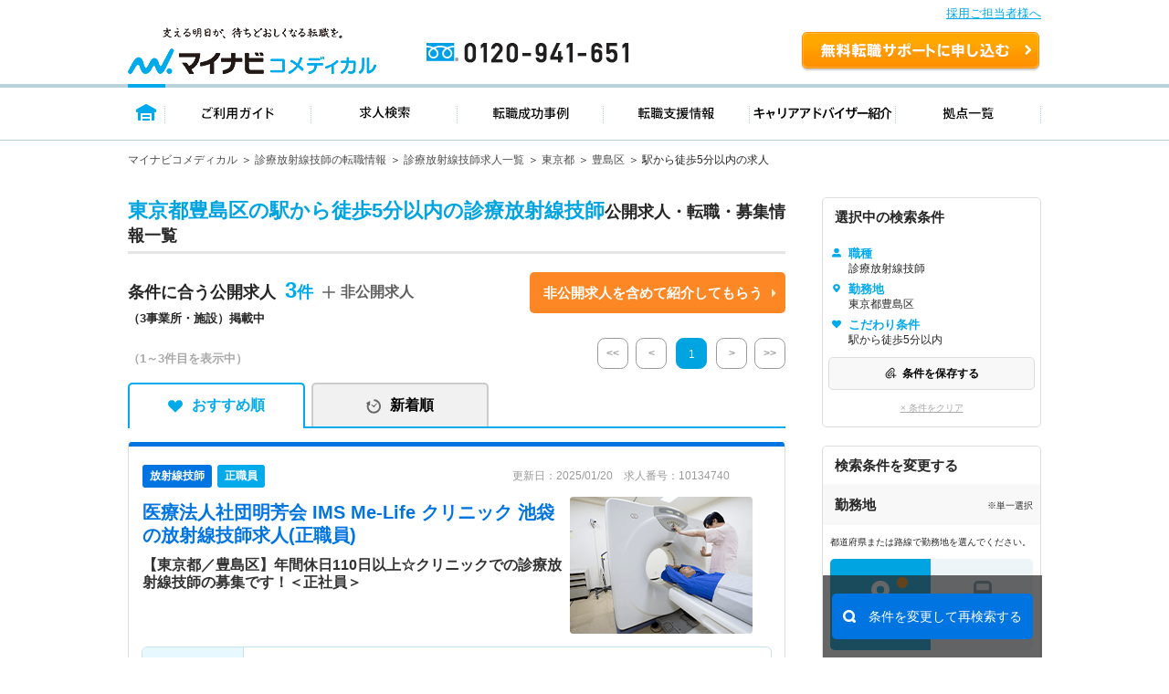

--- FILE ---
content_type: text/css
request_url: https://co-medical.mynavi.jp/common/css/suggest.css
body_size: 522
content:
@charset "utf-8";
.searchOption_suggestitem {
  padding: 10px 15px 6px;
  border-bottom: solid 1px #ddd
}

.searchOption_suggestitem input {
  box-sizing: border-box
}

.searchOption_suggestitem ul {
  margin: 0 15px
}

.searchOption_suggestitem ul li,
.searchOption_suggestitem_sp ul li {
  border-top: 1px solid #ddd;
  padding: 3px;
  line-height: 25px
}

.ui-widget-content .ui-state-active {
  border: 1px solid #cce2d8;
  background: #cce2d8;
  font-weight: 400;
  color: #000
}

.ui-autocomplete {
  max-height: 300px;
  overflow-y: auto;
  overflow-x: hidden
}

.no-result {
  padding-top: 7px;
  font-size: 9pt
}

.ui-menu .ui-state-active {
    border-color: #00A0E9 !important;
    background: #00A0E9 !important;
    color: white;
}
